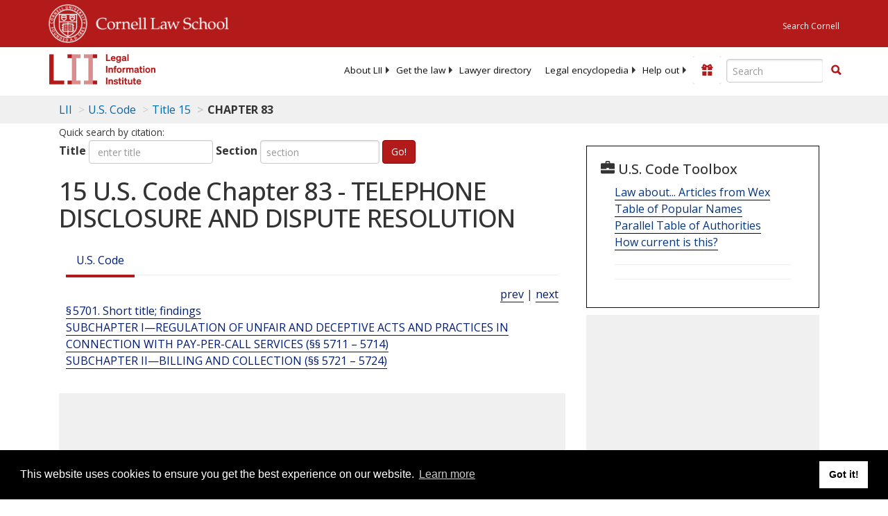

--- FILE ---
content_type: text/html; charset=UTF-8
request_url: https://www.law.cornell.edu/ajax/lii-fundraiser.php
body_size: -3
content:
{"enabled":"0","omitted":false,"onpage":"\/uscode\/text\/15\/chapter-83"}

--- FILE ---
content_type: text/html; charset=utf-8
request_url: https://www.google.com/recaptcha/api2/aframe
body_size: 267
content:
<!DOCTYPE HTML><html><head><meta http-equiv="content-type" content="text/html; charset=UTF-8"></head><body><script nonce="czvxG1dDvvrWpneP4VYbHQ">/** Anti-fraud and anti-abuse applications only. See google.com/recaptcha */ try{var clients={'sodar':'https://pagead2.googlesyndication.com/pagead/sodar?'};window.addEventListener("message",function(a){try{if(a.source===window.parent){var b=JSON.parse(a.data);var c=clients[b['id']];if(c){var d=document.createElement('img');d.src=c+b['params']+'&rc='+(localStorage.getItem("rc::a")?sessionStorage.getItem("rc::b"):"");window.document.body.appendChild(d);sessionStorage.setItem("rc::e",parseInt(sessionStorage.getItem("rc::e")||0)+1);localStorage.setItem("rc::h",'1768359966757');}}}catch(b){}});window.parent.postMessage("_grecaptcha_ready", "*");}catch(b){}</script></body></html>